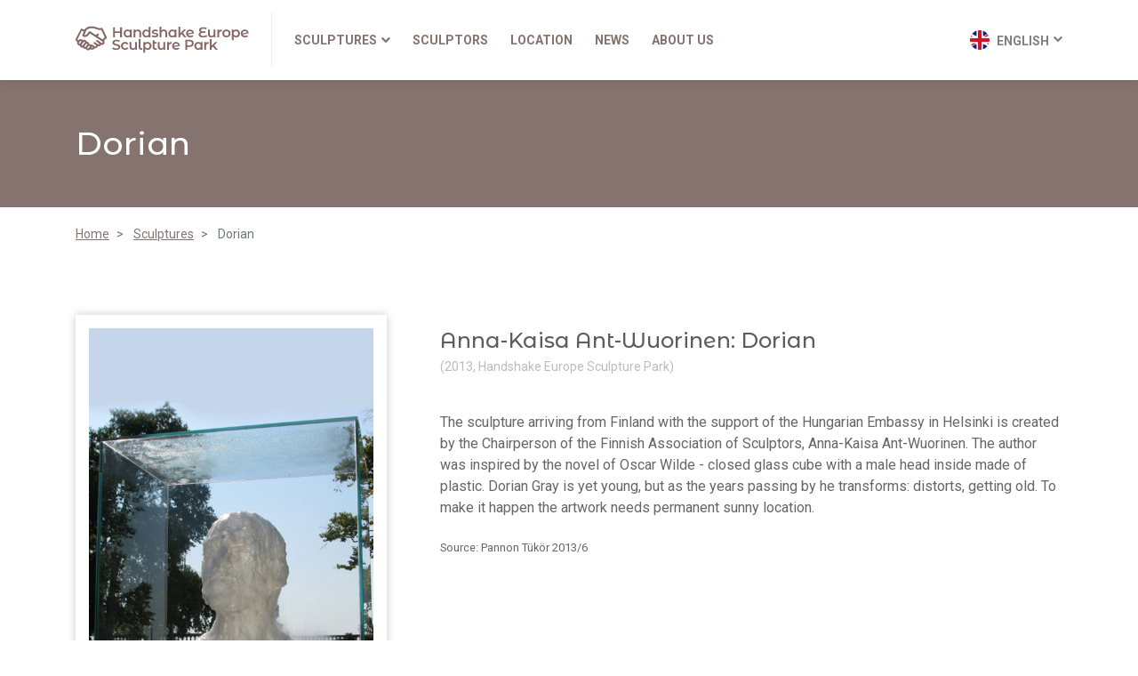

--- FILE ---
content_type: text/html; charset=UTF-8
request_url: https://almadiszoborpark.eu/en/sculpture/dorian
body_size: 10327
content:
<!DOCTYPE html>
<html lang="en" prefix="og: https://ogp.me/ns#">
	<head>
		<title>Dorian - sculpture of Anna-Kaisa Ant-Wuorinen</title>
		<meta charset="utf-8"/>
		<meta name="description" content="The sculpture arriving from Finland with the support of the Hungarian Embassy in Helsinki is created by the Chairperson of the Finnish Association of Sculptors,"/>
		<meta name="keywords" content="sculpture, sculpture of Anna-Kaisa Ant-Wuorinen, Dorian, plastic, glass"/>

		<meta name="viewport" content="width=device-width, initial-scale=1"/>
		<meta name="robots" content="all"/>
		<meta name="revisit-after" content="7 days"/>
		<meta name="content-language" content="en"/>
		<meta name="pragma" content="no-cache"/>

		<base href="/"/>

		<link rel="shortcut icon" href="images/favicon.ico"/>

		<!-- fonts -->
		<link rel="preconnect" href="https://fonts.googleapis.com"/>
		<link rel="preconnect" href="https://fonts.gstatic.com" crossorigin />
		<link href="https://fonts.googleapis.com/css2?family=Montserrat+Alternates:wght@300;400;500;700&family=Roboto:wght@300;400;500;700&display=swap" rel="stylesheet"/>
		<!-- /fonts -->

		<link rel="canonical" href="https://almadiszoborpark.eu/en/sculpture/dorian"/>

		<link rel="alternate" hreflang="en" href="https://almadiszoborpark.eu/en/sculpture/dorian"/>
		<link rel="alternate" hreflang="hu" href="https://almadiszoborpark.eu/hu/szobor/dorian"/>
		<link rel="alternate" hreflang="x-default" href="https://almadiszoborpark.eu/hu/szobor/dorian"/>

		<!-- open graph meta elements -->
		<meta property="fb:app_id" content="952479636152474"/>

		<meta property="og:title" content="Dorian - sculpture of Anna-Kaisa Ant-Wuorinen"/>
		<meta property="og:description" content="The sculpture arriving from Finland with the support of the Hungarian Embassy in Helsinki is created by the Chairperson of the Finnish Association of Sculptors,"/>
		<meta property="og:url" content="https://almadiszoborpark.eu/en/sculpture/dorian"/>
		<meta property="og:site_name" content="Handshake Europe Sculpture Park"/>
		<meta property="og:image" content="https://almadiszoborpark.eu/images/sculptures/dorian.jpg"/>
		<meta property="og:image:secure_url" content="https://almadiszoborpark.eu/images/sculptures/dorian.jpg"/>
		<meta property="og:image:type" content="image/jpeg"/>
		<meta property="og:image:width" content="510"/>
		<meta property="og:image:height" content="680"/>
		<meta property="og:image:alt" content="Dorian - sculpture of Anna-Kaisa Ant-Wuorinen"/>
		<meta property="og:type" content="article"/>
		<meta property="og:locale" content="en_US"/>

		<meta name="twitter:card" content="summary"/>
		<meta name="twitter:title" content="Dorian - sculpture of Anna-Kaisa Ant-Wuorinen"/>
		<!-- /open graph meta elements -->

		<!-- Google tag (gtag.js) -->
		<script async src="https://www.googletagmanager.com/gtag/js?id=G-59395KGCRD"></script>
		<script>window.dataLayer=window.dataLayer||[];function gtag(){dataLayer.push(arguments);}gtag('js',new Date());gtag('config','G-59395KGCRD');</script>
		<!-- /Google tag (gtag.js) -->

		<link rel="stylesheet" href="css/A.bootstrap.min.css+font-awesome.min.css+owl.carousel.min.css,,qver==2.3.4+index.css,,qver==20260125,Mcc.mwuJHVVz4g.css.pagespeed.cf.9CplRWn8Xc.css" type="text/css" media="all"/>
		
		
		

		<script src="js/jquery-3.2.1.min.js.pagespeed.jm.Y8jX7FH_5H.js"></script>
		<script src="js/bootstrap.min.js.pagespeed.jm.Rd0OyYl9HU.js"></script>
	</head>
	<body>
		<div class="wrapper en">
			<!-- header -->
			<header id="header" class="autohide">
				<div class="container">
					<div class="row">
						<div class="col">
							<!-- main menu -->
							<nav class="navbar navbar-expand-lg px-0">
								<!-- logo -->
								<div id="logo" class="navbar-brand left">
									<a href="/en" title="Handshake Europe Sculpture Park" class="d-block">
										<img src="[data-uri]" alt="Handshake Europe Sculpture Park"/>
									</a>
								</div>
								<!-- /logo -->

								<!-- toggler -->
								<button type="button" class="navbar-toggler collapsed" data-toggle="collapse" data-target="#main-menu" aria-controls="main-menu" aria-expanded="false" aria-label="Toggle navigation">
									<span class="icon-bar"></span>
									<span class="icon-bar"></span>
									<span class="icon-bar"></span>
								</button>
								<!-- /toggler -->

								<!-- collapsed items -->
								<div id="main-menu" class="collapse navbar-collapse">
									<!-- menu items -->
									<ul id="menu-items" class="navbar-nav">
										<li class="nav-item dropdown">
											<a class="nav-link dropdown-toggle" href="#" title="Sculptures" id="navbarDropdownMenuLink" data-toggle="dropdown" aria-haspopup="true" aria-expanded="false">
												Sculptures<i class="fa fa-chevron-down" aria-hidden="true"></i>
											</a>
											<div id="navbarDropdownMenu" class="dropdown-menu" aria-labelledby="navbarDropdownMenuLink">
												<a class="dropdown-item" href="/en/sculptures/handshake-europe-sculpture-park" title="Handshake Europe Sculpture Park">Handshake Europe Sculpture Park</a>
												<a class="dropdown-item" href="/en/sculptures/st-elizabeths-park" title="St. Elizabeth's Park">St. Elizabeth's Park</a>
												<a class="dropdown-item border-bottom-0" href="/en/sculptures/balatonalmadi-pantheon" title="Balatonalmádi Pantheon">Balatonalmádi Pantheon</a>
											</div>
										</li>
										<li class="nav-item">
											<a class="nav-link" href="/en/sculptors" title="Sculptors">Sculptors</a>
										</li>
										<li class="nav-item">
											<a class="nav-link" href="/en/location" title="Location">Location</a>
										</li>
										<li class="nav-item">
											<a class="nav-link" href="/en/news" title="News">News</a>
										</li>
										<li class="nav-item mr-0">
											<a class="nav-link" href="/en/about-us" title="About Us">About Us</a>
										</li>
									</ul>
									<!-- /menu items -->

									<!-- language selector -->
									<ul id="language-selector" class="navbar-nav">
										<li class="nav-item dropdown languages mr-0">
											<a class="nav-link dropdown-toggle" href="#" title="" id="navbarDropdownLanguagesLink" data-toggle="dropdown" aria-haspopup="true" aria-expanded="false">
												<span class="flag flag-en"></span>
												<span>English</span>
												<i class="fa fa-chevron-down" aria-hidden="true"></i>
											</a>
											<div id="navbarDropdownLanguages" class="dropdown-menu" aria-labelledby="navbarDropdownLanguagesLink">
												<ul class="list-unstyled">
													<li>
														<a href="/en/sculpture/dorian" title="English">
															<span class="flag flag-en"></span>
															<span>English</span>
														</a>
													</li>
													<li>
														<a href="/hu/szobor/dorian" title="Magyar" class="border-bottom-0">
															<span class="flag flag-hu"></span>
															<span>Magyar</span>
														</a>
													</li>
												</ul>
											</div>
										</li>
									</ul>
									<!-- /language selector -->
								</div>
								<!-- /collapsed items -->
							</nav>
							<!-- /main menu -->
						</div>
					</div>
				</div>
			</header>
			<!-- /header -->

			<!-- content -->
			<section id="content" class="pb-0">
				<!-- page header -->
				<div id="page-header">
					<div class="container">
						<div class="row">
							<div class="col">
								<h1>Dorian</h1>
							</div>
						</div>
					</div>
				</div>
				<!-- /page header -->

				<!-- breadcrumb -->
				<div id="breadcrumb">
			<div class="container">
				<div class="row">
					<div class="col">
						<nav aria-label="breadcrumb">
							<ol class="breadcrumb" itemscope itemtype="https://schema.org/BreadcrumbList"><li class="breadcrumb-item" itemprop="itemListElement" itemscope itemtype="https://schema.org/ListItem">
				<a href="https://almadiszoborpark.eu/en" title="Home" itemprop="item"><i class="fa fa-home" aria-hidden="true"></i><span class="hidden-xs" itemprop="name">Home</span></a>
				<meta itemprop="position" content="1"/>
			</li><li class="breadcrumb-item" itemprop="itemListElement" itemscope itemtype="https://schema.org/ListItem">
						<a href="https://almadiszoborpark.eu/en/sculptures" title="Sculptures" itemprop="item"><span itemprop="name">Sculptures</span></a>
						<meta itemprop="position" content="2"/>
					</li><li class="breadcrumb-item active" itemprop="itemListElement" itemscope itemtype="https://schema.org/ListItem" aria-current="page">
						<span itemprop="name">Dorian</span>
						<meta itemprop="position" content="3"/>
					</li></ol></nav></div></div></div>
				</div>
				<!-- /breadcrumb -->

				<!-- sculpture -->
				<div id="sculpture">
					<!-- sculpture main -->
					<div id="sculpture-main">
						<div class="container">
							<div class="row">
								<div class="col-12 col-md-5 col-lg-4 order-2 order-md-1 pic">
									<div class="pic-container">
										<img src="images/sculptures/dorian.jpg" alt="Dorian" class="img-responsive"/>
									</div>
								</div>
								<div class="col-12 col-md-7 col-lg-8 order-1 order-md-2">
									<div class="text">
										<h2>Anna-Kaisa Ant-Wuorinen: Dorian</h2>


										<p class="data">
(2013, Handshake Europe Sculpture Park)										</p>

<p>The sculpture arriving from Finland with the support of the Hungarian Embassy in Helsinki is created by the Chairperson of the Finnish Association of Sculptors, Anna-Kaisa Ant-Wuorinen. The author was inspired by the novel of Oscar Wilde - closed glass cube with a male head inside made of plastic. Dorian Gray is yet young, but as the years passing by he transforms: distorts, getting old. To make it happen the artwork needs permanent sunny location.</p>
<p><small>Source: Pannon Tükör 2013/6</small></p>									</div>
								</div>
							</div>

							<div class="row">
								<div class="col-12">
									<!-- about sculptor -->
									<div id="about-sculptor">
<h3>The artist</h3>
<h4><a href="/en/sculptor/anna-kaisa-ant-wuorinen" title="Anna-Kaisa Ant-Wuorinen">Anna-Kaisa Ant-Wuorinen</a></h4>
<p>Born in 1957 in Helsinki, graduated from a school of visual arts in 1990. She holds a doctorate in engineering. She is a teacher, a product designer and a photographer. Her solo exhibitions in Finland and Russia, his group exhibitions in Japan, Germany, Portugal, Scotland, Switzerland and Sweden have already been seen by the public. She is the winner of Finnish and German art awards, her works are collected by Finnish national institutions.</p>

<p>She is the president of the Association of Finnish Sculptors.</p>

<p>“The artist was inspired by a short story by Oscar Wilde; plastic head in a closed glass cube. “Dorian” is still young, but it changes over the years: it distorts, it gets older. For this to happen, the work requires constant sunny space. It is an exciting work that is made unforgettable not only by its novel composition, but also by the elusive transposing force that can transform real space into an artistic abstract space.” (Pannontükör art journal, written by Lajos Veszeli)</p>
<a href="/en/sculptor/anna-kaisa-ant-wuorinen" title="" class="button button-small">Read more</a>

									</div>
									<!-- /about sculptor -->
								</div>
							</div>						</div>
					</div>
					<!-- /sculpture main -->

					<!-- other sculptures -->
					<div id="other-sculptures" class="clear-both">
						<div class="container">
							<div class="row">
								<div class="col">
									<h2>Other sculptures</h2>

									<!-- sculptures list -->
									<div class="items-list">
										<div class="row">

			<div class="col-6 col-lg-3">
				<div class="item">
					<a href="/en/sculpture/blessed-state-iv" title="Blessed state IV." class="pic"><img src="images/sculptures/xaldott-allapot-iv-tn.jpg.pagespeed.ic.187AF0ZwSI.webp" alt="Blessed state IV."/></a>
					<p class="title"><a href="/en/sculpture/blessed-state-iv" title=""><strong>Blessed state IV.</strong></a></p>
					<p class="info"><a href="/en/sculptor/zsolt-varga-zoltan" title="">Zsolt Varga Zoltán</a>, 2024</p>
				</div>
			</div>
		
			<div class="col-6 col-lg-3">
				<div class="item">
					<a href="/en/sculpture/denes-gyorgyi" title="Dénes Györgyi" class="pic"><img src="images/sculptures/gyorgyi-denes-tn.jpg" alt="Dénes Györgyi"/></a>
					<p class="title"><a href="/en/sculpture/denes-gyorgyi" title=""><strong>Dénes Györgyi</strong></a></p>
					<p class="info"><a href="/en/sculptor/janos-beres" title="">János Béres</a>, 2023</p>
				</div>
			</div>
		
			<div class="col-6 col-lg-3">
				<div class="item">
					<a href="/en/sculpture/underwater-shape" title="Underwater Shape" class="pic"><img src="images/sculptures/forma-a-viz-alatt-tn.jpg" alt="Underwater Shape"/></a>
					<p class="title"><a href="/en/sculpture/underwater-shape" title=""><strong>Underwater Shape</strong></a></p>
					<p class="info"><a href="/en/sculptor/marek-brzozka" title="">Marek Brzózka</a>, 2017</p>
				</div>
			</div>
		
			<div class="col-6 col-lg-3">
				<div class="item">
					<a href="/en/sculpture/comedian-2" title="Comedian 2" class="pic"><img src="images/sculptures/komedias-2-tn.jpg" alt="Comedian 2"/></a>
					<p class="title"><a href="/en/sculpture/comedian-2" title=""><strong>Comedian 2</strong></a></p>
					<p class="info"><a href="/en/sculptor/balazs-berzsenyi" title="">Balázs Berzsenyi</a>, 2013</p>
				</div>
			</div>
												</div>
									</div>

									<p class="mb-0 text-center"><a href="/en/sculptures" title="All sculptures" class="button">All sculptures</a></p>
									<!-- /sculptures list -->
								</div>
							</div>
						</div>
					</div>
					<!-- /other sculptures -->
				</div>
				<!-- /sculpture -->
			</section>
			<!-- /content -->

			<!-- footer -->
			<footer id="footer" class="footer">
				<div class="container">
					<div class="row">
						<div id="footer-column-1" class="column col-12 col-sm-12 col-lg-6 col-xl-5">
							<div class="column-inner">
								<p class="logo"><img src="[data-uri]" alt="Handshake Europe Sculpture Park"/></p>
								<p class="text">The Handshake Europe Sculpture Park in Balatonalmádi is taken care of artistically by the Almádi P-Art Foundation, while its technical maintainer is the guardianship of Balatonalmádi town.</p>
								<p class="text m-0">You can support the maintenance of the sculpture park by transferring money into the following account (IBAN): <span>HU50 7290 0037 1050 5513 0000 0000</span></p>
								<p class="logos mb-0">
									<a href="/en/about-us" class="d-inline-block" title="Almádi P-Art Alapítvány"><img src="images/Nx60xlogo-part-alapitvany.png.pagespeed.ic.cwG4f9kG6V.webp" height="60" alt="Almádi P-Art Alapítvány"/></a>
									<a href="https://balatonalmadi.hu/" class="d-inline-block" title="Balatonalmádi" target="_blank"><img src="images/Nx60xlogo-balatonalmadi.png.pagespeed.ic.Al42zjJjS6.webp" height="60" alt="Balatonalmádi"/></a>
								</p>
							</div>
						</div>
						<div id="footer-column-2" class="column col-6 col-sm-6 col-md-3 col-lg-3 col-xl-2">
							<div class="column-inner">
								<h5><a href="/en/sculptures" title="Sculptures">Sculptures</a></h5>
								<ul class="cat-list list-unstyled mb-0">
<li><a href="/en/sculpture/argo" title="Argo"><span>Argo</span></a></li><li><a href="/en/sculpture/fishermans-relic" title="Fisherman's relic"><span>Fisherman's relic</span></a></li><li><a href="/en/sculpture/tomorrow" title="Tomorrow"><span>Tomorrow</span></a></li><li><a href="/en/sculpture/cooperation" title="Cooperation"><span>Cooperation</span></a></li><li><a href="/en/sculpture/aron-marton" title="Áron Márton"><span>Áron Márton</span></a></li><li><a href="/en/sculpture/flying-lovers" title="Flying lovers"><span>Flying lovers</span></a></li><li><a href="/en/sculpture/scooter-rider" title="Scooter Rider"><span>Scooter Rider</span></a></li>								</ul>
							</div>
						</div>
						<div id="footer-column-3" class="column col-6 col-sm-6 col-md-3 col-lg-3 col-xl-2">
							<div class="column-inner">
								<h5><a href="/en/sculptors" title="Sculptors">Sculptors</a></h5>
								<ul class="cat-list list-unstyled mb-0">
<li><a href="/en/sculptor/bjarne-lonnroos" title="Bjarne Lönnroos"><span>Bjarne Lönnroos</span></a></li><li><a href="/en/sculptor/henrik-body" title="Henrik Bődy"><span>Henrik Bődy</span></a></li><li><a href="/en/sculptor/bela-fuko" title="Béla Fűkő"><span>Béla Fűkő</span></a></li><li><a href="/en/sculptor/laszlo-horvath" title="László Horváth"><span>László Horváth</span></a></li><li><a href="/en/sculptor/luis-arnal" title="Luis Arnal"><span>Luis Arnal</span></a></li><li><a href="/en/sculptor/sibylle-pasche" title="Sibylle Pasche"><span>Sibylle Pasche</span></a></li><li><a href="/en/sculptor/peter-szabolcs" title="Péter Szabolcs"><span>Péter Szabolcs</span></a></li>								</ul>
							</div>
						</div>
						<div id="footer-column-4" class="column col-12 col-sm-12 col-md-6 col-lg-12 col-xl-3">
							<div class="column-inner">
								<h5>Locations</h5>
								<ul class="row list-unstyled mb-0">
									<li class="col-12 col-lg-4 col-xl-12">
										<a href="/en/handshake-europe-sculpture-park" title="Handshake Europe Sculpture Park">
											<span class="icon d-block"><img src="[data-uri]" alt="Handshake Europe Sculpture Park"/></span>
											<span class="text">
												<strong>Handshake Europe Sculpture Park</strong>
												<small>Hazai és külföldi művészek szobrai és térplasztikái</small>
											</span>
										</a>
									</li>
									<li class="col-12 col-lg-4 col-xl-12">
										<a href="/en/st-elizabeths-park" title="St. Elizabeth's Park">
											<span class="icon d-block"><img src="[data-uri]" alt="St. Elizabeth's Park"/></span>
											<span class="text">
												<strong>St. Elizabeth's Park</strong>
												<small>Balatonalmádi legnagyobb és legszebb ősfás parkja</small>
											</span>
										</a>
									</li>
									<li class="col-12 col-lg-4 col-xl-12 mb-0">
										<a href="/en/balatonalmadi-pantheon" title="Balatonalmádi Pantheon">
											<span class="icon d-block"><img src="[data-uri]" alt="Balatonalmádi Pantheon"/></span>
											<span class="text">
												<strong>Balatonalmádi Pantheon</strong>
												<small>Sculpture park of Almádi celebrities</small>
											</span>
										</a>
									</li>
								</ul>
							</div>
						</div>
					</div>
				</div>

				<!-- footer bottom bar 2 -->
				<div id="footer-bottom-2" style="padding: 20px 0; border-top: 1px #e1e8ee solid;">
					<div class="container">
						<div class="row">
							<div class="col-12 text-center">
								<img src="images/xfooter-nea-me-bga-logo.png.pagespeed.ic.NR-z_5jWbY.webp" alt="" width="460" style="border-radius: 15px;"/>
							</div>
						</div>
					</div>
				</div>
				<!-- /footer bottom bar 2 -->

				<!-- footer bottom bar -->
				<div id="footer-bottom">
					<div class="container">
						<div class="row">
							<div class="col-12">
								<ul class="list-inline">
									<li class="list-inline-item"><a href="/en/about-us" title="About Us">About Us</a></li>
									<li class="list-inline-item"><a href="/en/sitemap" title="Sitemap">Sitemap</a></li>
									<li class="list-inline-item"><a href="/en/contact-us" title="Contact Us">Contact Us</a></li>
								</ul>
								<p class="copyright m-0">&copy; 2026 Handshake Europe Sculpture Park</p>
							</div>
							<div class="col-12">
								<p class="design text-center">design: <a href="https://veravisualart.com/" title="webdesign" target="_blank">Vera Visual Art</a></p>
							</div>
						</div>
					</div>
				</div>
				<!-- /footer bottom bar -->
			</footer>
			<!-- /footer -->
		</div>

        <!-- included scripts -->
		<script src="js/owl.carousel.min.js,qver==2.3.4+index.js.pagespeed.jc.pJT5BFUX8t.js"></script><script>eval(mod_pagespeed_MSKRZKMOF2);</script>
		<script>eval(mod_pagespeed_jJwMF41iKk);</script>

        <!-- /included scripts -->
	</body>
</html>